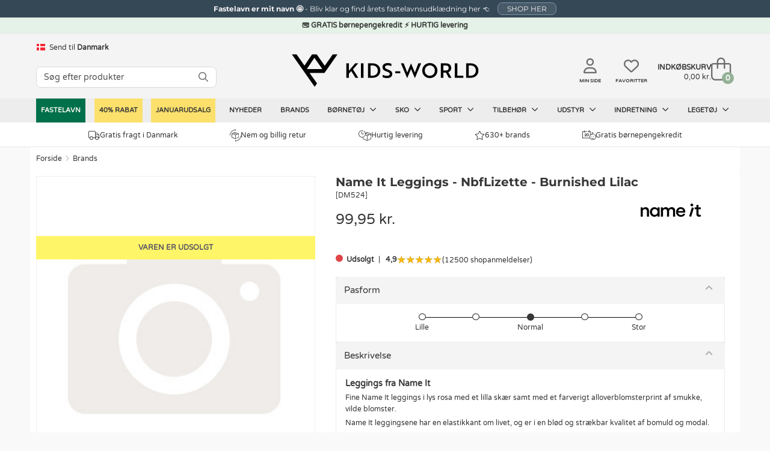

--- FILE ---
content_type: text/html; charset=UTF-8
request_url: https://www.kids-world.dk/name-it-leggings-nbflizette-burnished-lilac-p-267888.html
body_size: 19196
content:
<!DOCTYPE html>
<html dir="LTR" lang="da">
<head>
    <meta charset="utf-8">
            <meta name="viewport" content="width=1200"/>
    
        <meta name="robots" content="noindex,nofollow" />    <link rel="canonical" href="https://www.kids-world.dk/name-it-leggings-nbflizette-burnished-lilac-p-267888.html" />        <script>
        window.kw = window.kw || {};
        window.kw.device = "d";
        window.kw.language = {"id":"4","name":"danish","code":"da","use_subfolder":"0","domain_name":"www.kids-world.dk","native_urls":"1"};
        window.kw.currency = {"iso_alphabetic":"DKK","iso_numeric":"208","prefix":"","suffix":"kr."};
        window.kw.country = "57";
        window.kw.checkoutStartPage = "\/checkout_customer.php";
        window.kw.cartPage = "\/shopping_cart.php";
        window.kw.lang = {"ERROR_EMAIL_HAS_NO_AT":"Der er intet @ i den indtastede email","ERROR_EMAIL_HAS_SPACE":"Der m\u00e5 ikke v\u00e6re mellemrum i den indtastede email","ERROR_EMAIL_HAS_COMMA":"Der m\u00e5 ikke v\u00e6re komma i den indtastede email","ERROR_EMAIL_INVALID_EMAIL_EMPTY":"Den indtastede email er tom","ERROR_EMAIL_INVALID_EMAIL":"Kontroller venligst emailen er korrekt indtastet.","yourreceivingnewsletter":"Vi har modtaget din tilmelding til vores nyhedsbrev","somethingwentwrong":"Noget gik galt, pr\u00f8v igen!","showLess":"Vis mindre","showMore":"Vis mere","pickASize":"Du skal v\u00e6lge en st\u00f8rrelse!","allBrands":"Alle brands","verifyemailempty":"Din email m\u00e5 ikke v\u00e6re tom","verifyemailat":"Din email skal have et @","verifyemailcomma":"Din email m\u00e5 ikke indeholde et komma","verifyemailspace":"Din email m\u00e5 ikke indeholde et mellemrum","verifyemailinvalid":"Kontroller den indtastede email er korrekt","yourinput":"Du har skrevet","didyoumean":"Mente du","yes":"Ja","no":"Nej","yourreceivingnewslettertext":"<em>OBS: Vil du gerne v\u00e6re sikker p\u00e5 at modtage vores nyhedsbrev? <u><a href=\"newsletter-help.php\">F\u00f8lg denne guide<\/a><\/u>.<\/em>","giftWrappingGiftNumber":"Gave nr.","noServicePoints":"Ingen posthus\/pakkeshops fundet","gettingServicePoints":"Henter posthus\/pakkeshops"};

            </script>
    <meta name="p:domain_verify" content="0c977826c1f7e38ac5a8529c1036b3bb"/>
    <script type="text/javascript">
                        window.dataLayer = window.dataLayer || [];
                        function gtag() {
                            dataLayer.push(arguments);
                        }
                    </script><script>gtag("set", {"first_party_collection":true,"page_design":"desktop","country_code":"DK","language_code":"DA","exp_variant_string":"KW-00000001-0000A","page_type":"product"});</script>
            <!-- Google Tag Manager -->
            <script>!function(){"use strict";function l(e){for(var t=e,r=0,n=document.cookie.split(";");r<n.length;r++){var o=n[r].split("=");if(o[0].trim()===t)return o[1]}}function s(e){return localStorage.getItem(e)}
            function u(e){return window[e]}function d(e,t){e=document.querySelector(e);return t?null==e?void 0:e.getAttribute(t):null==e?void 0:e.textContent}
            var e=window,t=document,r="script",n="dataLayer",o="PP5HHK",a="https://gtm.kids-world.dk",i="",c="uiwyirmq",E="cookie",I="cvid",v="",g=!1;
                try{var g=!!E&&(m=navigator.userAgent,!!(m=new RegExp("Version/([0-9._]+)(.*Mobile)?.*Safari.*").exec(m)))&&16.4<=parseFloat(m[1]),A="stapeUserId"===E,f=g&&!A?function(e,t,r){void 0===t&&(t="");
                var n={cookie:l,localStorage:s,jsVariable:u,cssSelector:d},t=Array.isArray(t)?t:[t];if(e&&n[e])for(var o=n[e],a=0,i=t;a<i.length;a++){var c=i[a],c=r?o(c,r):o(c);if(c)return c}else console.warn("invalid uid source",e)}(E,I,v):void 0;
                    g=g&&(!!f||A)}catch(e){console.error(e)}var m=e,E=(m[n]=m[n]||[],m[n].push({"gtm.start":(new Date).getTime(),event:"gtm.js"}),t.getElementsByTagName(r)[0]),I="dataLayer"===n?"":"&l="+n,v=f?"&bi="+encodeURIComponent(f):"",
                    A=t.createElement(r),e=g?"kp"+c:c,n=!g&&i?i:a;A.async=!0,A.src=n+"/"+e+".js?st="+o+I+v,null!=(f=E.parentNode)&&f.insertBefore(A,E)}();</script>
            <!-- End Google Tag Manager -->
            <script type="text/javascript">                                               
                window.cookieConcentEvent = new Promise( function( resolve, reject ) {                    
                    window.addEventListener("CookieInformationConsentGiven",function(event) {                    
                        const firstPopup = (document.cookie.indexOf("CookieInformationConsent=") === -1) ? true : false;
                        if(!firstPopup){
                            resolve(true);
                        }
                        else {
                            reject(true);
                        }                         
                    }, false);                                                  
                });                                
            </script><script async type="text/javascript" src="" data-consent-src="https://s.kk-resources.com/leadtag.js" data-category-consent="cookie_cat_marketing" ></script>
    <!--<meta http-equiv="X-UA-Compatible" content="IE=edge">-->

    <meta http-equiv="PICS-Label" content='(PICS-1.1 "http://www.classify.org/safesurf/" L gen true for "https://www.Kids-world.dk" r (SS~~000 1))'>
        <meta name="msvalidate.01" content="F8C5C59FC59B185653CB9CDDE3916ABE" />
    <meta name="ahrefs-site-verification" content="23c5f43921401a7b1bdb26dee6647d250ddaa05719bb9f6f0156a277927fe0c7">
    <base href="https://www.kids-world.dk/">

            <link rel="preload" href="https://cdn.kids-world.dk/libraries/fontawesome/kit/css/all.css?v=20230929" as="style" onload="this.rel='stylesheet'">
    
    <link rel="apple-touch-icon" sizes="57x57" href="/images/favicons/apple-touch-icon-57x57.png?v=A00wz0l3Rjz">
    <link rel="apple-touch-icon" sizes="60x60" href="/images/favicons/apple-touch-icon-60x60.png?v=A00wz0l3Rjz">
    <link rel="apple-touch-icon" sizes="72x72" href="/images/favicons/apple-touch-icon-72x72.png?v=A00wz0l3Rjz">
    <link rel="apple-touch-icon" sizes="76x76" href="/images/favicons/apple-touch-icon-76x76.png?v=A00wz0l3Rjz">
    <link rel="apple-touch-icon" sizes="114x114" href="/images/favicons/apple-touch-icon-114x114.png?v=A00wz0l3Rjz">
    <link rel="apple-touch-icon" sizes="120x120" href="/images/favicons/apple-touch-icon-120x120.png?v=A00wz0l3Rjz">
    <link rel="apple-touch-icon" sizes="144x144" href="/images/favicons/apple-touch-icon-144x144.png?v=A00wz0l3Rjz">
    <link rel="apple-touch-icon" sizes="152x152" href="/images/favicons/apple-touch-icon-152x152.png?v=A00wz0l3Rjz">
    <link rel="apple-touch-icon" sizes="180x180" href="/images/favicons/apple-touch-icon-180x180.png?v=A00wz0l3Rjz">
    <link rel="icon" type="image/png" href="/images/favicons/favicon-32x32.png?v=A00wz0l3Rjz" sizes="32x32">
    <link rel="icon" type="image/png" href="/images/favicons/android-chrome-192x192.png?v=A00wz0l3Rjz" sizes="192x192">
    <link rel="icon" type="image/png" href="/images/favicons/favicon-96x96.png?v=A00wz0l3Rjz" sizes="96x96">
    <link rel="icon" type="image/png" href="/images/favicons/favicon-16x16.png?v=A00wz0l3Rjz" sizes="16x16">
    <link rel="manifest" href="/images/favicons/manifest.json?v=A00wz0l3Rjz">
    <link rel="mask-icon" href="/images/favicons/safari-pinned-tab.svg?v=A00wz0l3Rjz" color="#5bbad5">
    <link rel="shortcut icon" href="/images/favicons/favicon.ico?v=A00wz0l3Rjz">
    <meta name="msapplication-TileColor" content="#00aba9">
    <meta name="msapplication-TileImage" content="/images/favicons/mstile-144x144.png?v=A00wz0l3Rjz">
    <meta name="msapplication-config" content="/images/favicons/browserconfig.xml?v=A00wz0l3Rjz">
    <meta name="theme-color" content="#ffffff">
    <meta name="apple-mobile-web-app-title" content="Kids-world">
    <meta name="application-name" content="Kids-world">
    <link rel="preload" href="/assets/libs/kids-world-icons/style.css" as="style" onload="this.rel='stylesheet'">

    
    <script>
        /*! loadCSS. [c]2017 Filament Group, Inc. MIT License */
        /* This file is meant as a standalone workflow for
        - testing support for link[rel=preload]
        - enabling async CSS loading in browsers that do not support rel=preload
        - applying rel preload css once loaded, whether supported or not.
        */
        (function( w ){
            "use strict";
            // rel=preload support test
            if( !w.loadCSS ){
                w.loadCSS = function(){};
            }
            // define on the loadCSS obj
            var rp = loadCSS.relpreload = {};
            // rel=preload feature support test
            // runs once and returns a function for compat purposes
            rp.support = (function(){
                var ret;
                try {
                    ret = w.document.createElement( "link" ).relList.supports( "preload" );
                } catch (e) {
                    ret = false;
                }
                return function(){
                    return ret;
                };
            })();

            // if preload isn't supported, get an asynchronous load by using a non-matching media attribute
            // then change that media back to its intended value on load
            rp.bindMediaToggle = function( link ){
                // remember existing media attr for ultimate state, or default to 'all'
                var finalMedia = link.media || "all";

                function enableStylesheet(){
                    // unbind listeners
                    if( link.addEventListener ){
                        link.removeEventListener( "load", enableStylesheet );
                    } else if( link.attachEvent ){
                        link.detachEvent( "onload", enableStylesheet );
                    }
                    link.setAttribute( "onload", null );
                    link.media = finalMedia;
                }

                // bind load handlers to enable media
                if( link.addEventListener ){
                    link.addEventListener( "load", enableStylesheet );
                } else if( link.attachEvent ){
                    link.attachEvent( "onload", enableStylesheet );
                }

                // Set rel and non-applicable media type to start an async request
                // note: timeout allows this to happen async to let rendering continue in IE
                setTimeout(function(){
                    link.rel = "stylesheet";
                    link.media = "only x";
                });
                // also enable media after 3 seconds,
                // which will catch very old browsers (android 2.x, old firefox) that don't support onload on link
                setTimeout( enableStylesheet, 3000 );
            };

            // loop through link elements in DOM
            rp.poly = function(){
                // double check this to prevent external calls from running
                if( rp.support() ){
                    return;
                }
                var links = w.document.getElementsByTagName( "link" );
                for( var i = 0; i < links.length; i++ ){
                    var link = links[ i ];
                    // qualify links to those with rel=preload and as=style attrs
                    if( link.rel === "preload" && link.getAttribute( "as" ) === "style" && !link.getAttribute( "data-loadcss" ) ){
                        // prevent rerunning on link
                        link.setAttribute( "data-loadcss", true );
                        // bind listeners to toggle media back
                        rp.bindMediaToggle( link );
                    }
                }
            };

            // if unsupported, run the polyfill
            if( !rp.support() ){
                // run once at least
                rp.poly();

                // rerun poly on an interval until onload
                var run = w.setInterval( rp.poly, 500 );
                if( w.addEventListener ){
                    w.addEventListener( "load", function(){
                        rp.poly();
                        w.clearInterval( run );
                    } );
                } else if( w.attachEvent ){
                    w.attachEvent( "onload", function(){
                        rp.poly();
                        w.clearInterval( run );
                    } );
                }
            }


            // commonjs
            if( typeof exports !== "undefined" ){
                exports.loadCSS = loadCSS;
            }
            else {
                w.loadCSS = loadCSS;
            }
        }( typeof global !== "undefined" ? global : this ) );
    </script>

    <link rel="stylesheet" href="/public/css/themes.css" media="all" charset="UTF-8">
    <link rel="stylesheet" href="/public/css/style.css" media="all" charset="UTF-8">
    
    <link rel="stylesheet" href="/public/libs/sweetalert/css/sweetalert.min.css" media="print" onload="this.media='all'">
    <noscript><link rel="stylesheet" href="/public/libs/sweetalert/css/sweetalert.min.css"></noscript>
    
<script src="/public/js/libs/fancyapp-ui-5.0.36/fancybox/fancybox.umd.js"></script>
<script src="/public/js/libs/fancyapp-ui-5.0.36/carousel/carousel.umd.js"></script>
<script src="/public/js/libs/fancyapp-ui-5.0.36/carousel/carousel.thumbs.umd.js"></script>
<link rel="stylesheet" href="/public/js/libs/fancyapp-ui-5.0.36/carousel/carousel.css" />
<link rel="stylesheet" href="/public/js/libs/fancyapp-ui-5.0.36/fancybox/fancybox.css" />
<link rel="stylesheet" href="/public/js/libs/fancyapp-ui-5.0.36/carousel/carousel.thumbs.css" />
    <script>var requirejs = { waitSeconds: 0 };</script>
    <script src='/public/js/require.js?v=202512101310'></script>
    <script async src="/public/js/change_locals.js"></script>

                
<title id="speakable-title">Name It Leggings - NbfLizette - Burnished Lilac &raquo; Fri fragt i DK</title><meta id="speakable-meta-desc" name="Description" content="Name It Leggings - NbfLizette - Burnished Lilac &raquo; Altid gratis kredit i op til 3 mdr. &raquo; Fragtfri i DK &#10003;." />
<meta property="fb:admins" content="1733960718"/>
<meta property="fb:app_id" content="134603209945928"/>
<meta property="og:type" content="website"/>
<meta property="og:url" content="https://www.kids-world.dk/name-it-leggings-nbflizette-burnished-lilac-p-267888.html"/>
<meta property="og:title" content="Name It Leggings - NbfLizette - Burnished Lilac"/>
<meta property="og:description" content="Name It Leggings - NbfLizette - Burnished Lilac"/>
<meta property="og:image:url" content="https://www.kids-world.dk/images/no_image.jpg"/>
<meta property="og:image:secure_url" content="https://www.kids-world.dk/images/no_image.jpg"/>
<meta property="og:image:type" content="image/jpeg"/>
<meta property="og:image:width" content="681"/>
<meta property="og:image:height" content="749"/>
<meta property="og:image:alt" content="Name It Leggings - NbfLizette - Burnished Lilac"/>
<meta property="og:locale" content="da_DK"/>
<meta name="DCTERMS.modified" content="2022-07-18">

<script async src="public/js/productinfo.js" charset="utf-8"></script>


    </head>
<!--[if IE ]>
<body class="ie" data-d="d" data-lang="danish"><![endif]-->
<!--[if !IE]>-->
<body data-d="d" data-lang="danish"><!--<![endif]-->
<input type="hidden" id="hiddenUsersLanguageValue" value="danish" />
<input type="hidden" id="hiddenUsersCurrencyCode" value="DKK" />
<input type="hidden" id="hiddenUsersCurrencyPrefix" value="" />
<input type="hidden" id="hiddenUsersCurrencySuffix" value="kr." />
<input type="hidden" id="hiddenUsersPriceVatSuffix" value="" />
<input type="hidden" id="hiddenUsersCurrency" value="208" />

<noscript><iframe src="https://gtm.kids-world.dk/ns.html?id=GTM-PP5HHK&gtm_auth=mbDJi5rmHaqeltjJFRGMmg&gtm_preview=env-2&gtm_cookies_win=x" height="0" width="0" style="display:none;visibility:hidden;"></iframe></noscript>


<div id="app" class="">
            <header id="header-section">
    
    <div id="topbanner-wrapper">
                            <a href="/costumes.php" class="click-counter" data-id="11502" data-type="banner">
                    <div id="topbanner-counter" class="topbanner blue-banner">
                <div class="topbanner_item">
                    <b>Fastelavn er mit navn 🤩 </b>                     -                     Bliv klar og find årets fastelavnsudklædning her &#128072;                     <span class="button button-small">SHOP HER</span>                </div>
                <input type="hidden" name="topBannerTitle" value="Fastelavn er mit navn 🤩" />
                <input type="hidden" name="topBannerText" value="Bliv klar og find årets fastelavnsudklædning her &#128072;" />
                <input type="hidden" name="topBannerDesign" value="blue" />
                <input type="hidden" name="topBannerUrl" value="/costumes.php" />
            </div>
                    </a>
            </div>


<style>
    #topbanner-countdown {
        background-color: #303034;
        color: #ffffff;
        display: inline-grid;
        grid-template-columns: auto auto auto auto;
        gap: 0 10px;
        line-height: 1;
        padding: 2px 10px;
        position: relative;
        top: -6px;
        font-size: 10px;
        font-weight: normal;
        border-radius: 3px;
            }
</style>
    <div id="status-banner">💳 GRATIS børnepengekredit ⚡ HURTIG levering</div>    <div class="header">
        <div class="header-inner">
            <div class="header-lang">
                                    <div id="changeLocals">
    <div class="change-locals change-locals--header ">
        <button class="change-locals__btn" onclick="toggleClassHiddenByElementId('changeLocalsModal', true);toggleClassHiddenByElementId('changeLocalsNotification', false);">
            <img src="./images/blank.png" alt="DK-flag" data-src="https://cdn.kids-world.dk/images/flags/16/DK.png" width="16" height="16" />
            <span>Send til</span>
            <strong>Danmark</strong>
        </button>
                <div class="change-locals__notification  hidden" id="changeLocalsNotification">
            <div class="notification__body">
                <p>Vi har sat dit leveringsland til: <strong>Danmark</strong>.</p>
                <div class="notification__action">
                    <button class="button button--primary" onclick="toggleClassHiddenByElementId('changeLocalsNotification', false);">OK</button>
                    <button class="button button--secondary" onclick="toggleClassHiddenByElementId('changeLocalsNotification', false);toggleClassHiddenByElementId('changeLocalsModal', true);">Skift leveringsland</button>
                </div>
            </div>
        </div>
            </div>
</div>
                            </div>
                            <div class="header-search search">
                                            <form id="quicksearchForm" name="quick_find" action="/advanced_search_result.php" method="get" class="searchBox header-search__form">
                            <div class="header-search__group search-input-group">
                                <input id="quicksearchInput" autocomplete="off" class="header-search__input" name="keywords" value="" placeholder="S&oslash;g efter produkter">
                                <button aria-label="S&Oslash;G" id="quicksearchSubmit" type="submit" class="header-search__button">
                                    <i class="fa-regular fa-magnifying-glass"></i>
                                </button>
                            </div>
                        </form>
                                    </div>
            
            <div class="header-brand">
                <a class="header-brand__logo" href="/" aria-label="Kids-world">
                    <i class="kw-logo"></i>
                </a>
            </div>
            <div class="header-utils">
                                    <a href="/my-page.php" class="header-utils__login">
                        <i class="fa-regular fa-user"></i>
                        <span class="txt">Min side</span>
                    </a>
                    <a href="/favorites.php" class="header-utils__favorites">
                        <i class="fa-regular fa-heart"></i>
                        <span class="txt">Favoritter</span>
                    </a>
                                <div class="header-utils__cart">
                    
<div id="cartTop" class="cart-top">

    <div class="cart-top-mini">
        <a href="/shopping_cart.php">
            <div class="cart-top-mini__inner">
                                    <span class="cart-top-mini__info">
                        <span class="cart-top-mini__info-headline">Indk&oslash;bskurv</span>
                        <span class="cart-top-mini__info-total"><span id="cartTopTotal">0,00 kr.</span></span>
                    </span>
                                <span class="cart-top-mini__gfx">
                    <span id="cartTopCount" class="cart-top-mini__gfx-count">0</span>
                    <i class="fa-light fa-bag-shopping"></i>
                </span>
            </div>
        </a>
    </div>

            <!-- Show on hover -->
        <div class="cart-top-dropdown hidden">
        <div class="body">
            <ul class="cart-products" id="carttop-products">
                            </ul>
            <div class="cart-empty hidden">Din indk&oslash;bskurv er tom!</div>
        </div>
        <div class="total-price">
            <span class="cart-total-label">Total ekskl. fragt</span>
            <span class="cart-total">
                <span id="cartDropdownTotal">
                    0,00 kr.                </span>
            </span>
            <div  class="cart-top-dropdown__redeemcodes" id="viewCartTopRedeemcodes">
                            </div>
        </div>
        <div class="footer">
            <div class="points">
                            <div class="point">
                    <span class="icon"><i class="fal fa-truck"></i></span>
                    <span class="text">
                        Gratis fragt i Danmark                    </span>
                </div>
                            <div class="point">
                    <span class="icon"><i class="kw-return"></i></span>
                    <span class="text">
                        Nem og billig retur                    </span>
                </div>
                            <div class="point">
                    <span class="icon"><i class="kw-child-support-payment"></i></span>
                    <span class="text">
                        Gratis b&oslash;rne-pengekredit                    </span>
                </div>
                            <div class="point">
                    <span class="icon"><i class="kw-delivery-time"></i></span>
                    <span class="text">
                        Levering 1-2 dage                    </span>
                </div>
                        </div>
            <div class="row buttons text-right">
                                    <img src="/public/themes/default/danish/images/e-maerke-2.png" alt="Kids-world er e-maerket" width="50" height="40">
                                <a href="/shopping_cart.php" class="cart-top-button button success">
                    <i class="kw-cart"></i> G&aring; til indk&oslash;bskurven                </a>
            </div>
        </div>
    </div>
    </div>                </div>
            </div>

                        <!--  quicksearch--shown -->
<section id="quicksearch-section">
    <div class="quicksearch-header">
        <ul>
            <li><p>Din s&oslash;gning</p></li>
            <li class="designers-toplvl"><p id="quicksearchHeaderSubmit" class="quicksearch-header__submit-btn">Se alle resultater&nbsp;(<span class="count quicksearchNumberOfResults"></span>)</p></li>
        </ul>
    </div>
    <div class="quicksearch">
        <aside class="quicksearch__col quicksearch__col--aside">
            <div class="quicksearch-area quicksearch-predictions">
                <div id="quicksearchPredictions"></div>
            </div>
            <div class="quicksearch-area quicksearch-popsearchterms">
                <div id="quicksearchPopSearchTerms">
                    
    <b class="quicksearch-area__header">Popul&aelig;re s&oslash;gninger</b>
    <div id="quicksearchPopSearchTermsResults" class="quicksearch-area__results quicksearch-popsearchterms__results">
        <ul class="quicksearch-area__results__list popsearchterms">
                                        <li class="quicksearch-area__results__list-item popsearchterms">
                                <a href="/advanced_search_result.php?keywords=name+it">
                                    Name It                                </a>
                            </li>
                                                    <li class="quicksearch-area__results__list-item popsearchterms">
                                <a href="/advanced_search_result.php?keywords=hummel">
                                    Hummel                                </a>
                            </li>
                                                    <li class="quicksearch-area__results__list-item popsearchterms">
                                <a href="/advanced_search_result.php?keywords=mikk-line">
                                    Mikk-Line                                </a>
                            </li>
                                                    <li class="quicksearch-area__results__list-item popsearchterms">
                                <a href="/advanced_search_result.php?keywords=minymo">
                                    Minymo                                </a>
                            </li>
                                                    <li class="quicksearch-area__results__list-item popsearchterms">
                                <a href="/advanced_search_result.php?keywords=flyverdragt">
                                    Flyverdragt                                </a>
                            </li>
                                                    <li class="quicksearch-area__results__list-item popsearchterms">
                                <a href="/advanced_search_result.php?keywords=vinterst%26oslash%3Bvler">
                                    Vinterst&oslash;vler                                </a>
                            </li>
                                                    <li class="quicksearch-area__results__list-item popsearchterms">
                                <a href="/advanced_search_result.php?keywords=vinterjakker">
                                    Vinterjakker                                </a>
                            </li>
                                                    <li class="quicksearch-area__results__list-item popsearchterms">
                                <a href="/advanced_search_result.php?keywords=bamser">
                                    Bamser                                </a>
                            </li>
                                </ul>
    </div>
                </div>
            </div>
            <!--<div class="quicksearch-area quicksearch-categories">
                <div id="quicksearchCategories"></div>
            </div>-->
            <div class="quicksearch-area quicksearch-brands">
                <div id="quicksearchBrands"></div>
            </div>
        </aside>
        <main class="quicksearch__col quicksearch__col--main">
            <div class="quicksearch-area quicksearch-products">
                <b class="quicksearch-area__header">
                    Produkter                    <button type="button" id="quicksearchAreaHeaderBtnClose" class="quicksearch-area__header-close"><i class="fa-regular fa-xmark" aria-hidden="true"></i></button>
                </b>
                <div id="quicksearchProducts"></div>
                <div class="quicksearch-products__footer">
                    <button type="button" class="quicksearch-products__footer-btn" id="quicksearchProductsSubmit">Se alle resultater<span class="count quicksearchNumberOfResults"></span></button>
                </div>
            </div>
        </main>
    </div>
</section>                    </div>
    </div>
    <div id="main-navigation">
    <nav id="top-navigation">
        <ul class="top-navigation-ul">
                        												
					<li  class="nav-item--green"  data-index="50619" data-showDropDown="0" >
                        <a href="/costumes.php" data-toplevel="50619" data-level="1" data-groupid="-1">
                            Fastelavn                                                    </a>
					</li>
														
					<li  class="nav-item--yellowSale"  data-index="15144" data-showDropDown="1" >
                        <a href="/40-rabat-c-15144.html" data-toplevel="15144" data-level="1" data-groupid="-1">
                            40% RABAT                                                    </a>
					</li>
														
					<li  class="nav-item--yellowSale"  data-index="611" data-showDropDown="0" >
                        <a href="/januarudsalg-c-611.html" data-toplevel="611" data-level="1" data-groupid="-1">
                            Januarudsalg                                                    </a>
					</li>
														
					<li  data-index="3232" data-showDropDown="0" >
                        <a href="/products_new.php" data-toplevel="3232" data-level="1" data-groupid="-1">
                            Nyheder                                                    </a>
					</li>
														
					<li  data-index="3231" data-showDropDown="0" >
                        <a href="/list.php" data-toplevel="3231" data-level="1" data-groupid="-1">
                            Brands                                                    </a>
					</li>
														
					<li  data-index="3229" data-showDropDown="1" >
                        <a href="/boernetoej-c-3226_3229.html" data-toplevel="3229" data-level="1" data-groupid="-1">
                            Børnetøj                            <i class="fa-regular fa-angle-down"></i>                        </a>
					</li>
														
					<li  data-index="2313" data-showDropDown="1" >
                        <a href="/sko-c-3226_2313.html" data-toplevel="2313" data-level="1" data-groupid="-1">
                            Sko                            <i class="fa-regular fa-angle-down"></i>                        </a>
					</li>
														
					<li  data-index="8821" data-showDropDown="1" >
                        <a href="/sport.php" data-toplevel="8821" data-level="1" data-groupid="-1">
                            Sport                            <i class="fa-regular fa-angle-down"></i>                        </a>
					</li>
														
					<li  data-index="3233" data-showDropDown="1" >
                        <a href="/accessories.php" data-toplevel="3233" data-level="1" data-groupid="-1">
                            Tilbehør                            <i class="fa-regular fa-angle-down"></i>                        </a>
					</li>
														
					<li  data-index="3227" data-showDropDown="1" >
                        <a href="/gear.php" data-toplevel="3227" data-level="1" data-groupid="-1">
                            Udstyr                            <i class="fa-regular fa-angle-down"></i>                        </a>
					</li>
														
					<li  data-index="3230" data-showDropDown="1" >
                        <a href="/interior.php" data-toplevel="3230" data-level="1" data-groupid="-1">
                            Indretning                            <i class="fa-regular fa-angle-down"></i>                        </a>
					</li>
														
					<li  data-index="123" data-showDropDown="1" >
                        <a href="/toys.php" data-toplevel="123" data-level="1" data-groupid="-1">
                            Legetøj                            <i class="fa-regular fa-angle-down"></i>                        </a>
					</li>
													<li class="after" style="line-height: 1px; font-size: 1px;"></li>
			        </ul>

    </nav>
    <div id="navigation-dropdown" class="hidden"></div>
</div>
    
<div class="main-usp">
    <div class="main-usp__inner">
                    <div>
                <a href="/shipping-and-delivery.php"><i class="fal fa-truck"></i> Gratis fragt i Danmark</a>
            </div>
                    <div>
                <a href="/returns.php"><i class="kw-return"></i> Nem og billig retur</a>
            </div>
                    <div>
                <a href="/shipping-and-delivery.php"><i class="kw-delivery-time"></i> Hurtig levering</a>
            </div>
                    <div>
                <a href="/list.php?catId=3231"><i class="fal fa-star"></i> 630+ brands</a>
            </div>
                    <div>
                <a href="/credit.php"><i class="kw-child-support-payment"></i> Gratis b&oslash;rnepengekredit</a>
            </div>
            </div>
</div></header>

    
    <main class="container content">
        <ol class="breadcrumb"><li><a href="/">Forside</a></li><li><a href="/brands-c-3226_3231.html">Brands</a></li></ol><script type="application/ld+json">{"@context":"https:\/\/schema.org","@type":"BreadcrumbList","numberOfItems":2,"itemListElement":[{"@type":"ListItem","position":1,"item":{"name":"Forside","@id":"https:\/\/www.kids-world.dk\/"}},{"@type":"ListItem","position":2,"item":{"name":"Brands"}}]}</script>        <!-- Overwrite the layout file -->

<div id="productInfoStructuredData">

</div>

<div class="page-content clearfix product-info" id="product-info">

    
    <div class="content">
        <div class="clearfix">
            
            <div class="col-sm-5 col-xs-12 no-padding images">
                <div class="image-container">
                                            <div class="soldOutBannerImage">VAREN ER UDSOLGT</div>
                    
                    <div class="product__utils">
                                                                    </div>

                    
                    <div id="mainImageContainer" class="f-carousel main-image-container" data-prev="Forrige billede" data-next="N&aelig;ste billede" >
                                                                                    <div class="f-carousel__slide" data-thumb-src="https://www.kids-world.dk/images/no_image.jpg" data-fancybox data-src="https://cdn.kids-world.dk/images/products/DM524/originals/DM524.jpg?v=1702951823">
                                    <img alt="Name It Leggings - NbfLizette - Burnished Lilac" title="Name It Leggings - NbfLizette - Burnished Lilac" src="https://www.kids-world.dk/images/no_image.jpg">
                                </div>
                                                                        </div>
                                                                            </div>
                <div class="dots hidden"></div>

            </div>


            <div class="col-sm-7 col-xs-12 product-price-section product-size-selection">

                <div class="product-price-section__head">
                    <h1 class="speakable-h1">Name It Leggings - NbfLizette - Burnished Lilac</h1>
                    <span class="title-model">[DM524]</span>

                    <a href="/name-it-c-11914.html" title="Name It" alt="Name It børnetøj og babytøj"><img class="manufacturerImage" src="https://cdn.kids-world.dk/images/manufacturers/150x62/nameit_logo.png" alt="Name It børnetøj og babytøj"></a>                </div>

                <div id="productPriceView">
                            <div class="product-price-section__prices product-price-section__prices--normal">
            <span class="price price--normal">
                <span id="productDisplayPrice">99,95 kr.</span>            </span>
                    </div>
    
    <input type="hidden" id="productTotalPrice" value="59.97">
    <input type="hidden" id="productPrice" value="59.97" />
                    </div>

                <div class="clear"></div>
                

                <div class="service-link">
                                            <span class="stockStatusBullet stockStatusBullet--not_in_stock"><strong>Udsolgt</strong></span>                                        <!--<span>
                        <a id="product_info_shipping_and_delivery_link_2" onclick="javascript:displayProductInfo('product_info_shipping_and_delivery', true);">Gratis fragt i DK</a>
                                                    <span class="pipe"> | </span>
                            <a id="product_info_return_link_2" onclick="javascript:displayProductInfo('product_info_return', true);">Nem og billig retur</a>
                                            </span>-->
                        <div id="reviews" class="reviews reviews--slim">
        <a href="https://www.google.com/storepages?q=kids-world.dk&c=dk&v=19&so=NEWEST#reviews" target="_blank"  class="reviews__box">
                        <span class="reviews__score">
                <span>4,9</span>
            </span>
            <span class="reviews__rating rating" title="4,9">
                <span class="rating__scale">
                    <i class="fa-sharp fa-solid fa-star-sharp" aria-hidden="true"></i>
                    <i class="fa-sharp fa-solid fa-star-sharp" aria-hidden="true"></i>
                    <i class="fa-sharp fa-solid fa-star-sharp" aria-hidden="true"></i>
                    <i class="fa-sharp fa-solid fa-star-sharp" aria-hidden="true"></i>
                    <i class="fa-sharp fa-solid fa-star-sharp" aria-hidden="true"></i>
                    <span class="rating__score" style="width: 98%">
                        <i class="fa-sharp fa-solid fa-star-sharp" aria-hidden="true"></i>
                        <i class="fa-sharp fa-solid fa-star-sharp" aria-hidden="true"></i>
                        <i class="fa-sharp fa-solid fa-star-sharp" aria-hidden="true"></i>
                        <i class="fa-sharp fa-solid fa-star-sharp" aria-hidden="true"></i>
                        <i class="fa-sharp fa-solid fa-star-sharp" aria-hidden="true"></i>
                    </span>
                </span>
            </span>
                        <span class="reviews__count">
                <span>(12500 shopanmeldelser)</span>
            </span>
                    </a>
    </div>
                </div>
                <div class="clear"></div>


                            </div>
            <div class="col-sm-7 col-xs-12 pull-right ">
                <div class="product-description">
                                            <!-- Nav tab: Size Fit -->
                        <ul class="nav nav-tabs">
                            <li><a href="javascript:displayProductInfo('product_size_fit', false);" id="product_size_fit_link" class="tab-link-active">Pasform</a></li>
                        </ul>

                        <!-- Tab pane -->
                        <div class="tab-content-active" id="product_size_fit">
                            <div class="speakable-description tab-pane">
                                <div id="size-fit-container" >
                                    <div class="size-fit-bar">
                                        <span><i class="size-fit-value fa-regular fa-circle" data-size-fit-value="1"></i><br>Lille</span>
                                        <span><i class="size-fit-value fa-regular fa-circle" data-size-fit-value="2"></i></span>
                                        <span><i class="size-fit-value fa-solid fa-circle" data-size-fit-value="3"></i><br>Normal</span>
                                        <span><i class="size-fit-value fa-regular fa-circle" data-size-fit-value="4"></i></span>
                                        <span><i class="size-fit-value fa-regular fa-circle" data-size-fit-value="5"></i><br>Stor</span>
                                    </div>
                                                                    </div>
                                <p class="size-fit-text hidden">Dette produkt varierer i pasform, v&aelig;lg derfor f&oslash;rst en st&oslash;rrelse.</p>
                            </div>
                        </div>
                    
                    <!-- Nav tab: Description -->
                                            <ul class="nav nav-tabs">
                            <li><a href="javascript:displayProductInfo('product_info_description', false);" id="product_info_description_link" class="tab-link-active">Beskrivelse</a></li>
                        </ul>

                        <!-- Tab pane -->
                        <div class="tab-content-active" id="product_info_description">
                            
                            <div class="speakable-description tab-pane clearfix" >
                                <p><strong>Leggings fra Name It</strong></p>
<p>Fine Name It leggings&nbsp;i lys rosa med et lilla sk&aelig;r samt med et farverigt alloverblomsterprint af smukke, vilde blomster.</p>
<p>Name It leggingsene har en elastikkant om livet, og er i en bl&oslash;d og str&aelig;kbar kvalitet af bomuld og modal.</p>
<p>Fremstillet af:<br />- 57% &oslash;kologisk bomuld<br />- 38% Tencel modal<br />- 5% elastan</p>
<p><em>Model: NbfLizette Legging, Style: 13209035, Farve:&nbsp;Burnished Lilac</em></p>                            </div>

                            
                            
                            
                                                    </div>
                    
                        <!-- Nav tab: Details -->
    <ul class="nav nav-tabs">
        <li>
            <a href="javascript:displayProductInfo('product_info_details', false);" id="product_info_details_link" class="tab-link-active ">
                Detaljer            </a>
        </li>
    </ul>

    <!-- Tab pane -->
    <div class="tab-content-active " id="product_info_details">
        <div class="speakable-description tab-pane">
            <div class="tab-content__split">

                                    <div class="tab-content__split-item">
                        <h4 class="tab-content__headline">Egenskaber</h4>
                        <dl>
                            <div><dt>Mønster: </dt><dd>Blomstret</dd></div><div><dt>Vaskegrader: </dt><dd>40°</dd></div>                        </dl>
                    </div>
                
                                    <div class="tab-content__split-item">
                        <h4 class="tab-content__headline">Fremstillet af</h4>
                        <dl>
                            <div><dt>Økologisk bomuld:</dt><dd>57%</dd></div><div><dt>Elastan:</dt><dd>5%</dd></div><div><dt>Tencel:</dt><dd>38%</dd></div>                        </dl>
                    </div>
                
            </div>
        </div>
    </div>

<!-- Nav tab: Details -->
<ul class="nav nav-tabs">
    <li>
        <a href="javascript:displayProductInfo('product_info_product_info', false);" id="product_info_product_info_link" class="tab-link">
                        Produktinfo        </a>
    </li>
</ul>

<!-- Tab pane -->
<div class="tab-content" id="product_info_product_info">
    <div class="speakable-description tab-pane">
        <div class="tab-content__split">
            <dl>
                <div><dt>Varenr.:</dt><dd>DM524</dd></div>
                <div><dt>Status:</dt><dd>Ikke p&aring; lager</dd></div>
                <div><dt>MPN:</dt><dd>13209035-Burnished Lilac</dd></div>
                <div><dt>Brand:</dt><dd><a href="/name-it-c-11914.html" title="Name It" alt="Name It børnetøj og babytøj">Name It</a></dd></div>
                <div><dt>Farve:</dt><dd>Rosa, Lilla, Multifarvet</dd></div><div><dt>Farvekode:</dt><dd>Burnished Lilac</dd></div><div><dt>Type:</dt><dd>Leggings</dd></div><div><dt>Kollektion:</dt><dd>Name It Juli 22</dd></div>            </dl>
        </div>
    </div>
</div>


                    <!-- Nav tab: Shipping and Delivery -->
                    <ul class="nav nav-tabs">
                        <li><a href="javascript:displayProductInfo('product_info_shipping_and_delivery', false);" id="product_info_shipping_and_delivery_link" class="tab-link">Fragt og levering</a></li>
                    </ul>

                    <!-- Tab pane -->
                    <div class="tab-content" id="product_info_shipping_and_delivery" data-nosnippet>
                        <div class="speakable-description tab-pane">
                            <form method="post" action="" id="change-country">
                                <div style="display: inline-block">
                                    V&aelig;lg dit leveringsland her:&nbsp;
                                </div>
                                <div style="display: inline-block" class="country-options">
                                    <select id="country-select" name="countryCookieValue"><option value="261" >Australien</option><option value="264" >Belgien</option><option value="279" >Bulgarien</option><option value="250" >Canada</option><option value="57" selected>Danmark</option><option value="267" >Estland</option><option value="255" >Finland</option><option value="263" >Frankrig</option><option value="248" >Færøerne</option><option value="278" >Grækenland</option><option value="245" >Grønland</option><option value="256" >Holland</option><option value="258" >Hong Kong</option><option value="265" >Irland</option><option value="247" >Island</option><option value="262" >Italien</option><option value="251" >Japan</option><option value="280" >Kroatien</option><option value="274" >Letland</option><option value="276" >Litauen</option><option value="268" >Luxembourg</option><option value="260" >New Zealand</option><option value="243" >Norge</option><option value="272" >Polen</option><option value="259" >Portugal</option><option value="273" >Rumænien</option><option value="253" >Schweiz</option><option value="283" >Singapore</option><option value="282" >Slovakiet</option><option value="281" >Slovenien</option><option value="254" >Spanien</option><option value="244" >Sverige</option><option value="284" >Sydkorea</option><option value="275" >Thailand</option><option value="277" >Tjekkiet</option><option value="246" >Tyskland</option><option value="269" >Ungarn</option><option value="249" >USA</option><option value="257" >Østrig</option></select>
                                </div>
                            </form>
                            <div id="shipping-overview"></div>
                        </div>
                    </div>

                    
                                            <!-- Nav tab: Return -->
                        <ul class="nav nav-tabs">
                            <li>
                                <a href="javascript:displayProductInfo('product_info_return', false);" id="product_info_return_link" class="tab-link">Returnering</a>
                            </li>
                        </ul>

                        <!-- Tab pane -->
                        <div class="tab-content" id="product_info_return" data-nosnippet>
                            <div class="speakable-description tab-pane" id="product_info_return_text"><p><p>Vi tilbyder en nem og billig retur med vores returlabel til 29,95 kr. Du kan frit v&aelig;lge om du vil returnere via <strong>PostNord</strong>, <strong>DAO</strong> eller <strong>GLS</strong>.&nbsp;Returlabelen indeholder omdeling til vores adresse, track and trace samt pakkeforsikring.&nbsp;Se udvalget af returlabels <a href="https://www.kids-world.dk/returlabel-c-1965.html"><strong>her</strong></a>.</p>
<p>&Oslash;nsker du mere dybdeg&aring;ende information om returnering?&nbsp;Se mere her:&nbsp;<strong><a href="/returns.php" target="_blank" rel="noopener">Returnering</a></strong>.</p></p>
</div>
                        </div>
                                    </div>
            </div>
        </div>
    </div>
</div>


<div class="product-info-tags clearfix"><b>Se flere lignende produkter her: &nbsp;</b>
    <br>
        <a href="/name-it-leggings-c-396_11930.html">Name It Leggings</a>&nbsp;&nbsp;&nbsp;
                <a href="/pigetoej-c-21.html">Pigetøj</a>&nbsp;&nbsp;&nbsp;
        </div>







    </main>

            <section id="newsletter-signup-section" data-nosnippet>
    <div class="newsletter-signup newsletter-signup--footer" style="--newsletter-signup-bg-color: #D1AD85;">
        <div class="newsletter-signup-content" style="background-image: url(https://cdn.kids-world.dk/images/static/newsletter-signup.webp);">
            <div class="newsletter-signup-content__inner">
                <h3>Vind et gavekort p&aring; 1.000 kr.</h3>
<h4>Hver m&aring;ned tr&aelig;kker vi lod blandt alle vores nyhedsbrevsmodtagere.</h4>                                    <div class="newsletter-signup-content__group">
                        <input name="newsletter" type="email" id="newsletteremailfooter" value="" placeholder="Indtast din e-mailadresse" size="22">
                        <input type="hidden" name="signupSource" id="signupSource" value="FOOTER" />
                        <button id="newsletterFooterSignup">Tilmeld</button>
                    </div>
                                <p>N&aring;r du modtager vores nyhedsbrev, f&aring;r du besked om kampagner og nyheder samt inspiration til garderoben.</p>            </div>
        </div>
        <div class="newsletter-signup-streamer">
            <div class="newsletter-signup-streamer__inner">
                <p>Nyhedsbrevet udsendes flere gange om ugen. Ved at registrere dig, accepterer du vores <a href="/privacy-policy.php">databeskyttelsespolitik</a>.</p>            </div>
        </div>
    </div>
</section>        
<footer id="footer-section" data-nosnippet>
    <div class="footer ">
                    <div class="footer-contact" style="--area: contact;">
                <div class="footer-contact__item">
                    <h5 class="footer-contact__headline"><a href="/contact_us.php">Kontakt</a></h5>
                    <p>E-mail: <a href="mailto:kundeservice@kids-world.dk">kundeservice@kids-world.dk</a></p>
                    <p>Telefon: <a style="display: inline-block;" href="tel:004532173575">(+45) 32 17 35 75</a></p>
                </div>
                <div class="footer-contact__item footer-contact__item--split">
                    <h6 class="footer-contact__headline footer-contact__headline--sub">Telefontider</h6>
                    <p><span class="days">Man-fre:</span> <span>08:00 - 20:00</span></p>
                    <p><span class="days">L&oslash;r-s&oslash;n:</span> <span>09:00 - 15:00</span></p>
                                    </div>
                                    <div class="footer-contact__item footer-contact__item--split">
                        <h6 class="footer-contact__headline footer-contact__headline--sub footer-contact__headline--pre" aria-label="Afhentning" data-pre-desktop="Afhentning" data-pre-phone="&Aring;bningstid for afhentninger"></h6>
                        <p><span class="days-off">Man-fre: </span><span>08:00 - 18:00</span></p>
                        <p><span class="days-off">L&oslash;r-s&oslash;n: </span><span>09:00 - 12:00</span></p>
                    </div>
                                                <div class="footer-contact__item">
                    <p>Kids-world ApS<br />CVR: 44169134</p>
                </div>
            </div>

            <div class="footer-links footer-links--service" style="--area: service;">
                <h5 class="footer-links__headline" data-collapse-toggle="this">Kundeservice</h5>
                <ul class="footer-links__list">
                    <li><a href="/contact_us.php">Kontakt os</a></li><li><a href="/shipping-and-delivery.php">Fragt og levering</a></li><li><a href="/returns.php">Retur og fortrydelsesret</a></li><li><a href="/my-page.php">Ordrehistorik</a></li><li><a href="/customerservice.php">Hj&aelig;lpecenter</a></li><li><a href="/size-guide.php">Størrelsesguider</a></li><li><a href="/credit.php">B&oslash;rnepengebetaling</a></li>                </ul>
            </div>
            <div class="footer-links footer-links--info" style="--area: info;">
                <h5 class="footer-links__headline" data-collapse-toggle="this">Information</h5>
                <ul class="footer-links__list">
                    <li><a href="/about-us.php">Om Kids-world</a></li><li><a href="/jobs.php">Jobs</a></li><li><a href="/press-room.php">Presserum</a></li><li><a href="/faq.php">Spørgsmål og svar</a></li><li><a href="/newsletters.php">Afmeld nyhedsbrev</a></li><li><a href="/gavekort-c-409.html">Gavekort</a></li>                </ul>
            </div>

            <div class="footer-lang" style="--area: lang;">
                                    <h5 class="footer-lang__headline">Leveringsland</h5>
                                <div id="changeLocals">
    <div class="change-locals change-locals--footer ">
        <button class="change-locals__btn" onclick="toggleClassHiddenByElementId('changeLocalsModal', true);toggleClassHiddenByElementId('changeLocalsNotification', false);">
            <img src="./images/blank.png" alt="DK-flag" data-src="https://cdn.kids-world.dk/images/flags/16/DK.png" width="16" height="16" />
            <span>Send til</span>
            <strong>Danmark</strong>
        </button>
            </div>
</div>
            </div>

            <div class="footer-logos footer-logos--payment" style="--area: payment;">
                <h5 class="footer-logos__headline">Sikker betaling</h5>
                <ul class="footer-logos__list">
                    <li class="footer-logos__item"><img src="https://cdn.kids-world.dk/images/payment_methods/mobilepay_icon.png" alt="Betal med MobilePay" loading="lazy"></li><li class="footer-logos__item"><img src="https://cdn.kids-world.dk/images/payment_methods/dankort.png" alt="Betal med Dankort eller kreditkort" loading="lazy"></li><li class="footer-logos__item"><img src="https://cdn.kids-world.dk/images/payment_methods/visa.png" alt="Betal med Dankort eller kreditkort" loading="lazy"></li><li class="footer-logos__item"><img src="https://cdn.kids-world.dk/images/payment_methods/mastercard.png" alt="Betal med Dankort eller kreditkort" loading="lazy"></li><li class="footer-logos__item"><img src="https://cdn.kids-world.dk/images/payment_methods/apple-pay.png" alt="Apple Pay" loading="lazy"></li><li class="footer-logos__item"><img src="https://cdn.kids-world.dk/images/payment_methods/google-pay.png" alt="Google Pay" loading="lazy"></li>                </ul>
            </div>
            <div class="footer-logos footer-logos--delivery" style="--area: delivery;">
                <h5 class="footer-logos__headline">Hurtig levering</h5>
                <ul class="footer-logos__list">
                    <li class="footer-logos__item" data-id="5"><img src="https://cdn.kids-world.dk/images/shipping_methods/postnord.png" alt="Levering til arbejdsplads" loading="lazy"></li><li class="footer-logos__item" data-id="16"><img src="https://cdn.kids-world.dk/images/shipping_methods/dao.png" alt="Hjemmelevering" loading="lazy"></li><li class="footer-logos__item" data-id="3"><img src="https://cdn.kids-world.dk/images/shipping_methods/gls.png" alt="Levering til pakkeshop" loading="lazy"></li>                </ul>
            </div>
            <div class="footer-logos footer-logos--trade" style="--area: trade;">
                <h5 class="footer-logos__headline">Tryg handel</h5>
                <ul class="footer-logos__list">
                    <li class="footer-logos__item"><a href="https://www.google.com/storepages?q=kids-world.dk&c=dk&v=19&so=NEWEST#reviews" target="_blank" ><img alt="logos" src="https://cdn.kids-world.dk/images/static/google-reviews-icon.png" loading="lazy"></a></li>
                                        <li class="footer-logos__item"><a target="_blank" href="https://certifikat.emaerket.dk/kids-world.dk"><img alt="logos" src="https://cdn.kids-world.dk/images/static/e-maerke-lonely.png" loading="lazy"></a></li>
                                                                <li class="footer-logos__item">
                            <a target="_blank" href="https://www.ingenco2.dk/certificate/2541/da" title="CO2 Neutralt Website">
                                <img alt="CO2 Neutralt Website" src="https://assets.ingenco2.dk/icons/logo/regular_en.svg" width="53" height="25">
                            </a>
                        </li>
                                    </ul>
            </div>
            <div class="footer-logos footer-logos--socials" style="--area: socials;">
                <h5 class="footer-logos__headline">F&oslash;lg os p&aring;:</h5>
                <ul class="footer-logos__list">
                    <li class="footer-logos__item footer-logos__item--facebook"><a href="https://www.facebook.com/kidsworldDK" title="Facebook"><i class="kw-facebook"></i></a></li>
                    <li class="footer-logos__item footer-logos__item--instagram"><a href="https://www.instagram.com/kidsworlddk/" title="Instagram"><i class="kw-instagram"></i></a></li>
                    <li class="footer-logos__item footer-logos__item--linkedin"><a href="https://www.linkedin.com/company/kids-world.dk" title="Linkedin"><i class="kw-linkedin"></i></a></li>
                </ul>
            </div>
        
                    <div class="footer-dots-wrap" style="--area: dots;">
                <div class="footer-dots footer-dots--utils footer-dots--utils--inLastRow3">
                    <ul class="footer-dots__list" role="list">
                        <li><a href="/terms-and-conditions.php">Handelsbetingelser</a></li><li><a href="/privacy-policy.php">Databeskyttelse</a></li><li><a href="/imprint.php">Impressum</a></li><li><a href="/delivery-country.php">Leveringsland</a></li><li><a id="cookieConsentRenewBtn" href="javascript:void(CookieConsent.renew())">Cookies</a></li>                        <li><a href="/changedevice.php?device=m" class="desktop_btn">Mobil-visning</a></li>
                    </ul>
                </div>
                <div class="footer-dots footer-dots--company">
                    <ul class="footer-dots__list" role="list">
                        
<li>Kids-world</li>
<li>Smedevej 6</li>
<li>6710 Esbjerg V</li>
<li>Danmark</li>
<li>Telefon: <a href="tel:004532173575">(+45) 32 17 35 75</a></li>
                    </ul>
                </div>
            </div>
        
    </div>
    <input type="hidden" value="" id="selectedLevel1">
</footer></div>
<div id="desktop-overlay" class="modal hidden">
    <div class="modal__overlay" id="returnPortalContentModal">
        <div class="modal__container" id="returnPortalPage"></div>
    </div>
</div>
<div id="modalCheckoutCustomer" class="hidden"></div>
<div id="changeLocalsModal" class="modal hidden"><div class="modal__box">
    <button type="button" class="modal__box-close" onclick="toggleClassHiddenByElementId('changeLocalsModal', false);"><i class="fa-regular fa-xmark"></i></button>
    <div class="modal__body" id="landingPageDropDowns">
           </div>
</div></div>




<div id="productAddToCartBox">
    Tilf&oslash;jet kurv</div>
    <script type="application/ld+json">{"@context":"https:\/\/schema.org","@type":"OnlineStore","name":"Kids-world","url":"https:\/\/kids-world.dk","logo":"https:\/\/www.kids-world.dk\/public\/themes\/default\/danish\/images\/kids-world.png","email":"kundeservice@kids-world.dk","telephone":"+4532173575","sameAs":["https:\/\/www.facebook.com\/kidsworldDK","https:\/\/www.instagram.com\/kidsworlddk\/"],"contactPoint":{"@type":"ContactPoint","contactType":"Customer Support","email":"kundeservice@kids-world.dk","telephone":"+4532173575","availableLanguage":"DA,EN,SV,DE,NL,FI,FR,IS,NO,KO","hoursAvailable":[{"@type":"OpeningHoursSpecification","dayOfWeek":["https:\/\/schema.org\/Monday","https:\/\/schema.org\/Tuesday","https:\/\/schema.org\/Wednesday","https:\/\/schema.org\/Thursday"],"opens":"09:00","closes":"17:00"},{"@type":"OpeningHoursSpecification","dayOfWeek":"https:\/\/schema.org\/Friday","opens":"09:00","closes":"16:00"}]},"potentialAction":{"@type":"SearchAction","target":"https:\/\/www.kids-world.dk\/advanced_search_result.php?keywords={search_term_string}","query-input":"required name=search_term_string"}}</script>
<script type="text/javascript">
    document.addEventListener('DOMContentLoaded', function () {
        var countrySelect = document.querySelector('#country-select');
        var shippingOverview = document.querySelector('#shipping-overview');

        if(countrySelect && shippingOverview){

            countrySelect.addEventListener('change', function () {
                loadPage(countrySelect.value);
            });

            function loadPage(countryId) {
                var xhr = new XMLHttpRequest();
                xhr.open('POST', '/shipping-and-delivery-table.php', true);
                xhr.setRequestHeader('Content-Type', 'application/x-www-form-urlencoded');
                xhr.onreadystatechange = function () {
                    if (xhr.readyState === 4 && xhr.status === 200) {
                        let response = JSON.parse(xhr.responseText);
                        if(response){
                            shippingOverview.innerHTML = response.viewShippingAndDeliveryTable;
                        }
                    }
                };
                xhr.send('countryId=' + encodeURIComponent(countryId) + '&productId=267888');
            }

            loadPage(getCookie('country'));
        }
    });
</script>

<script>
    function init() {
        var imgDefer = document.getElementsByTagName('img');
        for (var i=0; i<imgDefer.length; i++) {
            if(imgDefer[i].getAttribute('data-src')) {
                imgDefer[i].setAttribute('src',imgDefer[i].getAttribute('data-src'));
            } } }
    window.onload = init;
</script>

<script type="text/javascript">
    function noEvent()
    {
        return false;
    }

    function setCookie(cname, cvalue, exdays) {
        var d = new Date();
        d.setTime(d.getTime() + (exdays*24*60*60*1000));
        var expires = "expires="+d.toUTCString();
        var domain = window.location.hostname;
        document.cookie = cname + "=" + cvalue + "; " + expires +";domain=" + domain + ";path=/";
    }

    function getCookie(cname) {
        var name = cname + "=";
        var ca = document.cookie.split(';');
        for(var i=0; i<ca.length; i++) {
            var c = ca[i];
            while (c.charAt(0)==' ') c = c.substring(1);
            if (c.indexOf(name) == 0) return c.substring(name.length, c.length);
        }
        return "";
    }

    
    function mobileBannerClose() {
        setCookie('mobileBannerClose', 1, 15);
        const mobileBannerCloseElement = document.querySelector('.mobileBannerClose');
        if (mobileBannerCloseElement) {
            mobileBannerCloseElement.style.display = 'none';
        }
    }

    function whosOnline() {
        let _refererUrl = encodeURIComponent('');
        let _requestUrl = encodeURIComponent('%2Fname-it-leggings-nbflizette-burnished-lilac-p-267888.html');
        let xhr = new XMLHttpRequest();
        xhr.open('POST', '/whos_online.php', true);
        xhr.setRequestHeader('Content-Type', 'application/x-www-form-urlencoded');
        xhr.send('refererUrl=' + _refererUrl + '&requestUrl=' + _requestUrl);
    }

</script>
            <script id="ze-snippet" async src="" data-consent-src="https://static.zdassets.com/ekr/snippet.js?key=c549eb6d-75b3-430c-a810-ac82d8fe34ba" data-category-consent="cookie_cat_functional"></script>
        <script type="text/javascript">
        window.addEventListener('CookieInformationConsentGiven', function(event) {
            if(window.zE !== undefined){
                if (CookieInformation.getConsentGivenFor('cookie_cat_marketing')) {
                    zE("messenger:set", "cookies", "all");
                }
                else if (CookieInformation.getConsentGivenFor('cookie_cat_functional')) {
                    zE("messenger:set", "cookies", "functional");
                }
                else {
                    zE("messenger:set", "cookies", "none");
                }
            }
        }, false);
    </script>

<script type="text/javascript">
    function removeURLParameter(url, parameter) {
        //prefer to use l.search if you have a location/link object
        var urlparts = url.split('?');
        if (urlparts.length >= 2) {

            var prefix = encodeURIComponent(parameter) + '=';
            var pars = urlparts[1].split(/[&;]/g);

            //reverse iteration as may be destructive
            for (var i = pars.length; i-- > 0;) {
                //idiom for string.startsWith
                if (pars[i].lastIndexOf(prefix, 0) !== -1) {
                    pars.splice(i, 1);
                }
            }

            return urlparts[0] + (pars.length > 0 ? '?' + pars.join('&') : '');
        }
        return url;
    }
    var urlParams = new URLSearchParams(window.location.search);
    if(urlParams.has('kwSelectedLanguage')){
        var newUrl = removeURLParameter(window.location.href,'kwSelectedLanguage');
        window.history.replaceState({}, document.title, newUrl);
    }
    if(urlParams.has('cntr')){
        var newUrl = removeURLParameter(window.location.href,'cntr');
        window.history.replaceState({}, document.title, newUrl);
    }
    if(urlParams.has('redeem')){
        var newUrl = removeURLParameter(window.location.href,'redeem');
        window.history.replaceState({}, document.title, newUrl);
    }
</script>
</body>
</html>

--- FILE ---
content_type: text/html; charset=UTF-8
request_url: https://www.kids-world.dk/ajaxGetSiteData.php
body_size: 1000
content:
{"pageType":"product","device":"d","cvid":"1768815588.696dfbe4a3ce79.63180010","language":{"id":"4","name":"danish","code":"da","use_subfolder":"0","domain_name":"www.kids-world.dk","native_urls":"1"},"tld":"dk","keywords":"","countryId":"57","currency":{"iso_alphabetic":"DKK","iso_numeric":"208","prefix":"","suffix":"kr."},"products_id":"267888","products":[{"products_id":"267888","taxonomy_id":"1604","type":"Leggings","gender":"Pige","manufacturers_name":"Name It","products_model":"DM524","products_name":"Name It Leggings - NbfLizette - Burnished Lilac","products_link":"\/name-it-leggings-nbflizette-burnished-lilac-p-267888.html","products_image":null,"sizeFit":{"default":"3","preselectedValue":"3","values":[]},"productPrices":{"productPriceEx":"79.96","productPriceInc":"99.95","productDiscountPriceEx":"47.98","productDiscountPriceInc":"59.97","productDiscountAmountEx":"31.98","productDiscountAmountInc":"39.98"},"index":0,"position":1}],"customer_id":"standard","timestamp":1768815591}